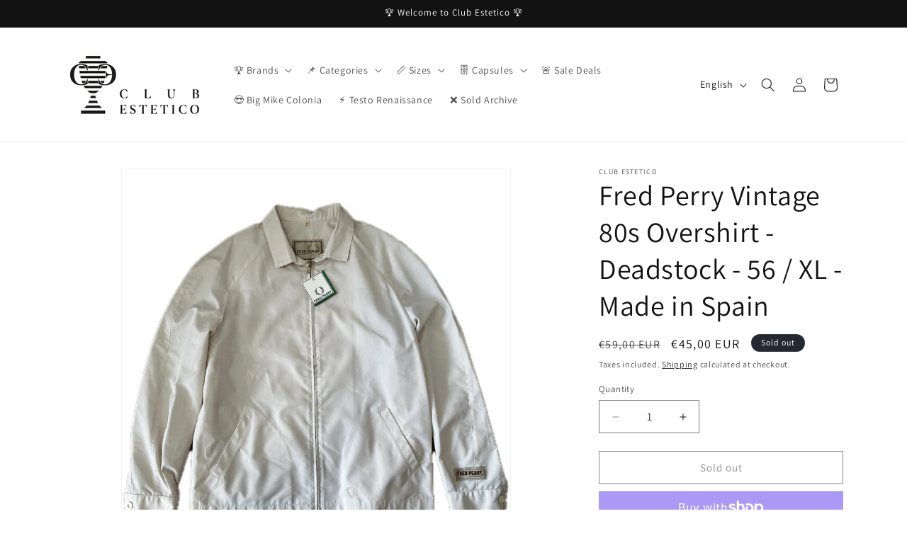

--- FILE ---
content_type: text/javascript
request_url: https://clubestetico.com/cdn/shop/t/4/assets/pickup-availability.js?v=78418059211521962961748009113
body_size: 24
content:
customElements.get("pickup-availability")||customElements.define("pickup-availability",class extends HTMLElement{constructor(){super(),this.hasAttribute("available")&&(this.errorHtml=this.querySelector("template").content.firstElementChild.cloneNode(!0),this.onClickRefreshList=this.onClickRefreshList.bind(this),this.fetchAvailability(this.dataset.variantId))}fetchAvailability(variantId){if(!variantId)return;let rootUrl=this.dataset.rootUrl;rootUrl.endsWith("/")||(rootUrl=rootUrl+"/");const variantSectionUrl=`${rootUrl}variants/${variantId}/?section_id=pickup-availability`;fetch(variantSectionUrl).then(response=>response.text()).then(text=>{const sectionInnerHTML=new DOMParser().parseFromString(text,"text/html").querySelector(".shopify-section");this.renderPreview(sectionInnerHTML)}).catch(e=>{const button=this.querySelector("button");button&&button.removeEventListener("click",this.onClickRefreshList),this.renderError()})}onClickRefreshList(){this.fetchAvailability(this.dataset.variantId)}update(variant){variant?.available?this.fetchAvailability(variant.id):(this.removeAttribute("available"),this.innerHTML="")}renderError(){this.innerHTML="",this.appendChild(this.errorHtml),this.querySelector("button").addEventListener("click",this.onClickRefreshList)}renderPreview(sectionInnerHTML){const drawer=document.querySelector("pickup-availability-drawer");if(drawer&&drawer.remove(),!sectionInnerHTML.querySelector("pickup-availability-preview")){this.innerHTML="",this.removeAttribute("available");return}this.innerHTML=sectionInnerHTML.querySelector("pickup-availability-preview").outerHTML,this.setAttribute("available",""),document.body.appendChild(sectionInnerHTML.querySelector("pickup-availability-drawer")),this.dataset.productPageColorScheme.split(" ").forEach(colorClass=>{document.querySelector("pickup-availability-drawer").classList.add(colorClass)});const button=this.querySelector("button");button&&button.addEventListener("click",evt=>{document.querySelector("pickup-availability-drawer").show(evt.target)})}}),customElements.get("pickup-availability-drawer")||customElements.define("pickup-availability-drawer",class extends HTMLElement{constructor(){super(),this.onBodyClick=this.handleBodyClick.bind(this),this.querySelector("button").addEventListener("click",()=>{this.hide()}),this.addEventListener("keyup",event=>{event.code.toUpperCase()==="ESCAPE"&&this.hide()})}handleBodyClick(evt){const target=evt.target;target!=this&&!target.closest("pickup-availability-drawer")&&target.id!="ShowPickupAvailabilityDrawer"&&this.hide()}hide(){this.removeAttribute("open"),document.body.removeEventListener("click",this.onBodyClick),document.body.classList.remove("overflow-hidden"),removeTrapFocus(this.focusElement)}show(focusElement){this.focusElement=focusElement,this.setAttribute("open",""),document.body.addEventListener("click",this.onBodyClick),document.body.classList.add("overflow-hidden"),trapFocus(this)}});
//# sourceMappingURL=/cdn/shop/t/4/assets/pickup-availability.js.map?v=78418059211521962961748009113
